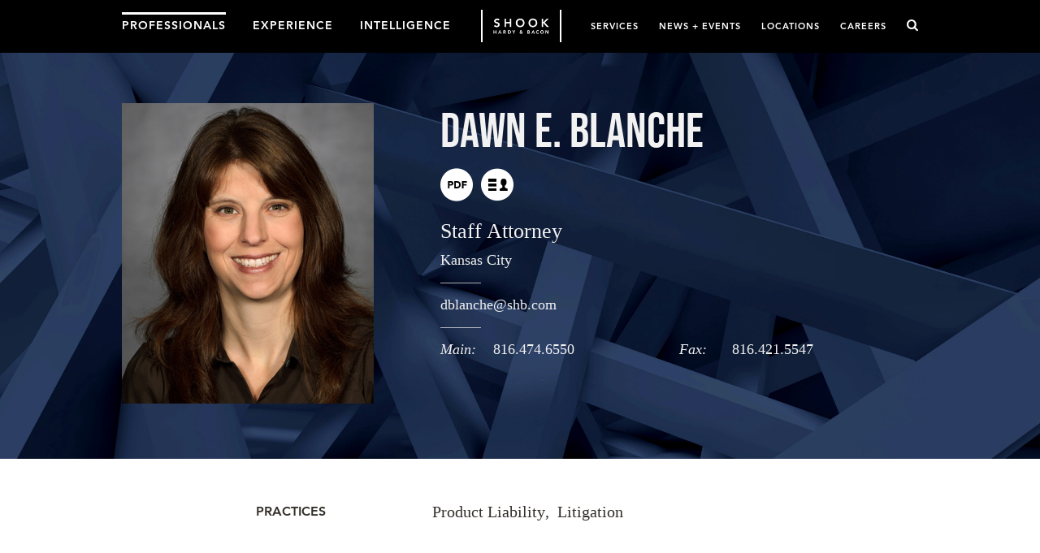

--- FILE ---
content_type: text/html; charset=utf-8
request_url: https://www.shb.com/professionals/b/blanche-dawn
body_size: 4858
content:
<!doctype html>
<html ng-app="shook">


<head>
  <title>Dawn E. Blanche | Staff Attorney | Meet Our Professionals | Shook, Hardy &amp; Bacon</title>
  <meta charset="utf-8" />
  <meta http-equiv="X-UA-Compatible" content="IE=edge">
  <meta name="description" content="Dawn represents children as their guardian ad litem in abuse and neglect cases in Jackson County.">
  <meta name="keywords" content="">
  <meta name="viewport" content="width=device-width, initial-scale=1, maximum-scale=1.0">
  <link rel='shortcut icon' type='image/x-icon' href='/favicon32.ico' />
  <meta name="oni_section" content="professionals">



  <link rel="stylesheet" href="https://use.typekit.net/snx7wcl.css">
  <link rel="stylesheet" href="/assets/public/styles/main.v-lpeoxes308pibscsvgcgpq.css">

  
</head>

<body>
    <!--stopindex-->

<!-- Latest Stable Version 9.8 -->
<script src="https://cc.cdn.civiccomputing.com/9/cookieControl-9.8.min.js" type="text/javascript"></script>

<script>
var config = {
    apiKey: '67ed4b18d7f32c04f15d36995c84df48763f2613',
    product: 'PRO_MULTISITE',
    theme: 'DARK',
    initialState: 'OPEN',
    mode: 'ccpa',
        ccpaConfig : {
        description: 'This may include the website or our third-party tools '+
                     'processing personal data. In the case of your personal data, '+
                     'you may opt out of such activity by using the buttons below. '+
                     'To find out more about the categories of personal information '+
                     'collected and the purposes for which such information will be '+
                     'used, please refer to our',
        name: 'Privacy Policy',
        url: 'https://www.shb.com/privacy',
        updated: '01/01/2021',
        rejectButton: 'Do Not Sell or Share My Personal Information',
    },
    statement : {
    description: 'For more information vist our',
    name : 'Privacy Statement',
    url: 'https://www.shb.com/privacy',
    updated : '01/01/2021'
  },
    text : {
        thirdPartyTitle : 'Warning: Some cookies require your attention',
        thirdPartyDescription : 'Consent for some third party cookies can not be automatically revoked. Please follow the link below if you want to opt out of them.'
    },
    optionalCookies: [
        {
            name : 'analytics',
            label: 'Analytical Cookies',
            description: 'Analytical cookies help us to improve our website by collecting and reporting information on its usage.',
            cookies: ['_ga', '_gid', '_gat', '__utma', '__utmt', '__utmb', '__utmc', '__utmz', '__utmv'],
            onAccept : function(){
                // Add Google Analytics
                (function(i,s,o,g,r,a,m){i['GoogleAnalyticsObject']=r;i[r]=i[r]||function(){
                    (i[r].q=i[r].q||[]).push(arguments)},i[r].l=1*new Date();a=s.createElement(o),
                    m=s.getElementsByTagName(o)[0];a.async=1;a.src=g;m.parentNode.insertBefore(a,m)
                })(window,document,'script','https://www.google-analytics.com/analytics.js','ga');

                ga('create', 'UA-61350910-1', 'auto');
                ga('send', 'pageview');
                // End Google Analytics
            },
            onRevoke: function(){
                // Disable Google Analytics
                window['ga-disable-UA-61350910-1'] = true;
                // End Google Analytics
            }
        },
    ],
    branding : {
    fontColor: "#FFF",
    fontSizeTitle: "1.2em",
    fontSizeIntro: "1em",
    fontSizeHeaders: "1em",
    fontSize: "0.8em",
    backgroundColor: '#122632',
    toggleText: '#000',
    toggleColor: '#F18903',
    toggleBackground: '#fff',
    buttonIcon: null,
    buttonIconWidth: "64px",
    buttonIconHeight: "64px",
    removeIcon: false,
    removeAbout: false
  }
};

CookieControl.load( config );
</script>

<header class='global-site-nav'>
    <div class='page-wrap'>
        <nav class='global-nav global-nav-main pull-left'>
            <a class='global-nav-link ' href="/professionals">PROFESSIONALS</a>
            <a class='global-nav-link ' href="/experience">EXPERIENCE</a>
            <a class='global-nav-link ' href="/intelligence">INTELLIGENCE</a>
</nav>
        <nav class='global-nav pull-right'>
            <a class='global-nav-link ' href="/services">SERVICES</a>
            <a class='global-nav-link ' href="/news">NEWS + EVENTS</a>
            <a class='global-nav-link ' href="/locations">LOCATIONS</a>
            <a class='global-nav-link ' href="/careers">CAREERS</a>
    <a class="js-global-search mobile-exclude" href="#0"><i class='fa fa-search'></i></a>
</nav>
<a href="/" class='logo-main'>
    <img src='/-/media/logos/logoherowhite.png?rev=7fe61bd8d3f54942b58d119a895dae3d&amp;hash=83C688D6237103C1980A06D1172D9298' alt='Shook Hardy Bacon'>
</a>
<a class="js-global-search mobile-only" href="#0"><i class='fa fa-search'></i></a>
<a href="#0" class="nav-mobile-toggle mobile-only" data-mobile-trigger><span></span>Menu</a>
    </div>
</header>
<!--startindex--> 

<section class="global-section person-snapshot" 
                    style="background-image: url(/-/media/images/main/content-pages/header/peoplebg.jpg?rev=bd76ae2cbd1a44fb92aefa71128d5790&amp;hash=64682D6C6A89D5A755395FD89CEB9966)"
>
    <div class="page-wrap">
        <div class="grid-row">

                <div class="grid-col-40 pdf-img">
                    <img class="person-snapshot-img" alt="Dawn E. Blanche" src="https://www.shb.com/-/media/images/professionals/attorneyphotos/b/blanche_d.jpg?rev=bd4e0d32e1cd4db6b660909c2c25ef72&amp;hash=0F58FFC02EF1F379896E3DFBEDF9A989">
                </div>

            <div class="grid-col-60 person-snapshot-details">
                    <h1>Dawn E. Blanche</h1>
                <p class="person-snapshot-social-options">
                    
                    <a class="person-snapshot-social-icon icon-Shook_pdf" target="_blank" href="https://1npdf11.onenorth.com/pdfrenderer.svc/v1/abcpdf11/GetRenderedPdfByUrl/attorney.pdf/?url=https%3a%2f%2fwww.shb.com%2fprofessionals%2fb%2fblanche-dawn%3fformat%3dpdf"></a>

                        <a href="Dawn E. Blanche.vcf?officeId=5b8d1b83-ca51-40ff-9258-0ca0151fd9c6&amp;professionalId=e052e658-5a26-4fbd-a63e-230356fcc80b" class="person-snapshot-social-icon icon-Shook_vcard" title="Kansas City"></a>

                </p>

                    <span class="person-snapshot-title">Staff Attorney</span>

                    <p class="person-snapshot-offices">
                            <a class="person-snapshot-office" href="/locations/kansas-city">Kansas City</a>
                    </p>

                    <p class="person-snapshot-email">
                            <a href="javascript:SPMail.SendEmail('dblanche','shb.com');">dblanche<span class='spamproof_insert'>&nbsp;</span>shb.com</a>
                    </p>

                    <div class="person-snapshot-numbers grid-row">﻿<p class="person-snapshot-phone grid-col-halfs"><em>Main:</em>816.474.6550</p>﻿<p class="person-snapshot-phone grid-col-halfs"><em>Fax:</em>816.421.5547</p></div>
            </div>
        </div>
    </div>
</section>


    <section class="global-section global-main-content no-padding">
        <div class="content-section-bg-wrap">
            <div class="content-section-filter"></div>
                <div class="content-section">

                        <div class="people-related-services grid-row">
                            <span class="people-related-services-label grid-col-3">Practices</span>
                            <div class="people-related-services-list grid-col-6">
                                    <a href="/services/practices/product-liability">Product Liability</a>
                                    <a href="/services/practices/litigation">Litigation</a>
                            </div>
                        </div>
                </div>
        </div>

            <div class='content-section'>
                <h2 class="section-title">Overview</h2>
                <article class="article-body">
                    <div class="rich-text"><p>Dawn represents children as their guardian ad litem in abuse and neglect cases in Jackson County.</p></div>


                </article>
            </div>
    </section>


    <section class="global-section global-related-section">
        <div class="page-wrap">
<div class="content-section-related">
    <h2 class="section-title">Related</h2>
    <nav class="related-tabs-nav grid-row">
        <span class="related-tabs-nav-link is-active">Credentials</span>
    </nav>
    <div class="global-tab-content is-active Credentials">
        <div class="global-tab related-tabs-nav-link pdfonly" style="width:100%;display:none;">Credentials</div>
        <ul class="list list-results">
﻿<li class="list-result-credentials pdf-not-custom-credentials">
    <h3 class="list-results-title">Bar Admissions</h3>
    <div class="list-results-content"><ul><li>U.S. District Court, Western District of Missouri</li></ul></div>
</li>﻿<li class="list-result-credentials pdf-not-custom-credentials">
    <h3 class="list-results-title">Education</h3>
    <div class="list-results-content"><ul>
    <li>J.D., Washburn University School of Law, 1995</li>
    <li>B.A., Drury College, 1992</li>
</ul></div>
</li>        </ul>
    </div>
</div>        </div>
    </section>



<footer class="global-footer bg-forest centered">
    <div class="page-wrap page-wrap__footer">

        <div>
            <p class="copyright">&copy; Shook, Hardy &amp; Bacon L.L.P., All rights reserved.</p>
        </div>

        <img class="global-footer__circle-svg" src="/-/media/images/main/content-pages/footer/logo-dark.png?rev=e571f29f1c6747f18bab8ebe47bac1d2&amp;hash=996479CBA591815A5D538C0DD8249313" alt="Legal Sense of Science | SHB.com">

        <div>
            <nav class="nav-social nav-horizontal">
                        <a href="/about">About</a>
                        <a href="/contact">Contact</a>
                        <a href="/extranet">Extranet</a>
                        <a href="/disclaimer">Disclaimer</a>
                        <a href="/privacy">Privacy</a>

                <a href="https://www.linkedin.com/company/shook-hardy-&amp;-bacon" class="social" target="_blank"><i class="fa fa-linkedin"></i></a>
                <a href="https://www.youtube.com/channel/UC2CCKQXQ2BCWaBr29mAwWiQ" class="social" target="_blank"><i class="fa fa-youtube"></i></a>
                <a href="https://www.instagram.com/shookhardybacon/" class="social" target="_blank"><i class="fa fa-instagram"></i></a>
            </nav>
        </div>

    </div>
</footer>


    


<script src="/assets/public/scripts/vendor.v-3ksqt3kaeivclbwhsygmg.js"></script>
<script src="/assets/public/scripts/main.v-n7ntvbp9elykf7k9uyexg.js"></script>


<script>
         function activateIsotope(container) {
             container.isotope({
                 itemSelector: ".list-result-credentials",
                 layoutMode: "masonry",
                 gutter: 15
             });
         }

         $(function () {
             var activeTabContent = $(".global-tab-content.is-active");

             if (activeTabContent.find(".list-result-credentials").length > 0) {
                 activateIsotope(activeTabContent.find(".list-results"));
             }
            
             $(".global-tabs").on("globalTabSwitched", function (e, index) {
                 var tabContent = $(".global-tab-content:eq(" + index + ")");

                 if (tabContent.find(".list-result-credentials").length > 0) {
                     activateIsotope(tabContent.find(".list-results"));
                 }
             });
         });
     </script>


<script type="text/javascript">
  /*<![CDATA[*/
  (function () {
    var sz = document.createElement('script'); sz.type = 'text/javascript'; sz.async = true;
    sz.src = '//siteimproveanalytics.com/js/siteanalyze_61283105.js';
    var s = document.getElementsByTagName('script')[0]; s.parentNode.insertBefore(sz, s);
  })();
/*]]>*/
</script>
    <section class='site-search' data-global-search>
    <div class='page-wrap'>
        <div class='input-wrapper-site-search '>
            <form onsubmit="doHeadSiteSearch(); return false;">
                <input id="inputSearchKeywords" type='text' placeholder='Search'>
                <button id="searchButton" type="submit"><i class='fa fa-search'></i></button>
            </form>
        </div>
    </div> 
</section>

<div class="modal-overlay"></div>

    <div class="modal-overlay">
        
    </div>

    <script type="text/javascript">
    $(".js-global-search").click(function () {
        $("#inputSearchKeywords").focus();
    });
    </script>
</body>
</html>

--- FILE ---
content_type: application/javascript
request_url: https://www.shb.com/assets/public/scripts/main.v-n7ntvbp9elykf7k9uyexg.js
body_size: 1062
content:
function doHeadSiteSearch(){var e=$("#inputSearchKeywords").val();e=(e=e.replace("‘","%27")).replace("’","%27");var t="/search?qu="+decodeURIComponent(e);window.location.replace(t)}function getUrlParameter(e){e=e.replace(/[\[]/,"\\[").replace(/[\]]/,"\\]");var t=new RegExp("[\\?&]"+e+"=([^&#]*)").exec(location.search);return null===t?"":decodeURIComponent(t[1].replace(/\+/g," "))}Array.prototype.indexOf||(Array.prototype.indexOf=function(e,t){var a;if(null==this)throw new TypeError('"this" is null or not defined');var r=Object(this),i=r.length>>>0;if(0===i)return-1;var s=+t||0;if(Math.abs(s)===1/0&&(s=0),s>=i)return-1;for(a=Math.max(s>=0?s:i-Math.abs(s),0);a<i;){if(a in r&&r[a]===e)return a;a++}return-1}),$((function(){$(".global-tabs").each((function(){var e=$(this),t=e.find(".global-tab"),a=e.find(".global-tab-content");t.on("click",(function(r,i){r.preventDefault();var s=t.index(this);t.removeClass("is-active"),a.removeClass("is-active"),t.eq(s).addClass("is-active"),a.eq(s).addClass("is-active"),e.trigger("globalTabSwitched",[s,i])}))}))})),function(e){"use strict";e((function(){e(".global-nav-link").each((function(){var t=e(this);if(window.location.pathname.indexOf(t.attr("href"))>-1)return t.addClass("active"),!1;t.removeClass("active")}));var t=e(".nav-mobile-toggle"),a=e(".global-site-nav");t.on("click.mobileTrigger",(function(e){e.preventDefault(),t.hasClass("is-active")?(t.removeClass("is-active"),a.removeClass("is-active-mobilenav")):(t.addClass("is-active"),a.addClass("is-active-mobilenav"),s.removeClass("js-global-search-active"),o.removeClass("is-active"),r.removeClass("is-active"))}));var r=e(".site-search"),i=e(".js-global-search"),s=e("body"),o=e(".modal-overlay");i.on("click.globalSearch",(function(e){e.preventDefault(),s.hasClass("js-global-search-active")?(s.removeClass("js-global-search-active"),o.removeClass("is-active"),r.removeClass("is-active")):(s.addClass("js-global-search-active"),o.addClass("is-active"),r.addClass("is-active"),t.removeClass("is-active"),a.removeClass("is-active-mobilenav"))})),o.on("click",(function(){s.removeClass("js-global-search-active"),o.removeClass("is-active"),r.removeClass("is-active")}));var n=e("[data-accordion-single]");n.length>0&&function(t){t.each((function(){var t,a=e(this),r=a.data("accordion-single");t="string"==typeof r?e(r):a.next(),a.on("click.accordion",(function(){a.toggleClass("is-active"),t.stop().slideToggle()}))}))}(n);var l=e("[data-accordion-multiple]");function c(e,t){e.removeClass("is-active-menu"),t.slideUp()}l.length>0&&function(t){t.each((function(){var t=e(this),a=t.find(".js-accordion-trigger"),r=t.find(".js-accordion-menu");a.on("click",(function(){var t=e(this),i=a.index(t);t.hasClass("is-active-menu")?(t.removeClass("is-active-menu"),c(a,r)):(c(a,r),function(e,t,a){e.addClass("is-active-menu"),a.eq(t).slideDown()}(t,i,r))}))}))}(l)}))}(jQuery),routerBase={push:function(){history.pushState?history.pushState(this.state,"",this.urlFragment(this.state)):console.log("history api not supported")},pop:function(){history.back()},urlFragment:function(e){var t=$.extend({},e);return $.each(t,(function(e,a){Array.isArray(a)?a.length?t[e]=a.join("~"):delete t[e]:0===a||a||delete t[e]})),"?"+$.param(t)}},servicesRouter=$.extend({},routerBase),servicesRouter.state={type:"",service:""},servicesRouter.init=function(e){window.onpopstate=this.popState;var t={type:getUrlParameter("type"),service:getUrlParameter("service")};t.type?setIndustryOrPractice(t.type):t.type=e,t.service&&setService(t.service),history.replaceState(t,""),console.log("servicesRouter initialized")},servicesRouter.popState=function(e){e.state&&(e.state.type!=servicesRouter.state.type&&(console.log("industry/practice changed"),setIndustryOrPractice(e.state.type)),e.state.service!=servicesRouter.state.service&&(console.log("service changed"),setService(e.state.service)),servicesRouter.state=e.state)},newsRouter=$.extend({},routerBase),newsRouter.state={},window.initialSearchState,newsRouter.isEmptySearch=function(e){return!(e.keywords||e.industries.length||e.practices.length||e.type)},newsRouter.popState=function(e){e.state?$.filterManager.handlePopstate(e.state,newsRouter.isEmptySearch(e.state)):console.log("got nothing")},newsRouter.init=function(){window.onpopstate=this.popState;var e={keywords:getUrlParameter("keywords"),industries:getUrlParameter("industries").split("~").filter(String),practices:getUrlParameter("practices").split("~").filter(String),type:getUrlParameter("type"),page:parseInt(getUrlParameter("page"))};isNaN(e.page)&&(e.page=-1),history.replaceState(e,""),newsRouter.isEmptySearch(e)||(console.log("setting initial state from url"),window.initialSearchState=e),console.log("newsRouter initialized")},intelligenceRouter=$.extend({},routerBase),intelligenceRouter.state={},intelligenceRouter.isEmptySearch=function(e){return!(e.keywords||e.industries.length||e.practices.length||e.type||-1!=e.page)},intelligenceRouter.popState=function(e){e.state?$.filterManager.handlePopstate(e.state,intelligenceRouter.isEmptySearch(e.state)):console.log("got nothing")},intelligenceRouter.init=function(){window.onpopstate=this.popState;var e={keywords:getUrlParameter("keywords"),industries:getUrlParameter("industries").split("~").filter(String),practices:getUrlParameter("practices").split("~").filter(String),type:getUrlParameter("type"),page:parseInt(getUrlParameter("page"))};isNaN(e.page)&&(e.page=-1),history.replaceState(e,""),intelligenceRouter.isEmptySearch(e)||(console.log("setting initial state from url"),window.initialSearchState=e),console.log("intelligenceRouter initialized")},resultsRouter=$.extend({},routerBase),resultsRouter.state={},resultsRouter.isEmptySearch=function(e){return!(e.keywords||e.industries.length||e.practices.length||e.type||-1!=e.page)},resultsRouter.popState=function(e){e.state?$.filterManager.handlePopstate(e.state,resultsRouter.isEmptySearch(e.state)):console.log("got nothing")},resultsRouter.init=function(){window.onpopstate=this.popState;var e={keywords:getUrlParameter("keywords"),industries:getUrlParameter("industries").split("~").filter(String),practices:getUrlParameter("practices").split("~").filter(String),type:getUrlParameter("type"),page:parseInt(getUrlParameter("page"))};isNaN(e.page)&&(e.page=-1),history.replaceState(e,""),resultsRouter.isEmptySearch(e)||(console.log("setting initial state from url"),window.initialSearchState=e),console.log("resultsRouter initialized")},peopleRouter=$.extend({},routerBase),peopleRouter.state={},peopleRouter.isEmptySearch=function(e){return!(e.keyword||e.letter||e.industries.length||e.practices.length||e.offices.length||e.level||e.license||e.language)},peopleRouter.popState=function(e){e.state?(console.log(e.state),peopleRouter.state=e.state,handlePeoplePopstate(e.state,peopleRouter.isEmptySearch(e.state),!0)):console.log("got nothing")},peopleRouter.init=function(){window.onpopstate=this.popState;var e={keyword:getUrlParameter("keyword"),letter:getUrlParameter("letter"),industries:getUrlParameter("industries").split("~").filter(String),practices:getUrlParameter("practices").split("~").filter(String),offices:getUrlParameter("offices").split("~").filter(String),level:getUrlParameter("level"),license:getUrlParameter("license"),language:getUrlParameter("language"),sort:getUrlParameter("sort"),page:getUrlParameter("page")};isNaN(e.page)&&(e.page=0),history.replaceState(e,""),peopleRouter.isEmptySearch(e)||(console.log("setting initial state from url"),window.initialSearchState=e)};var SPMail={SendEmail:function(e,t){document.location.href="mailto:"+e.replace(/##/g,"'")+"@"+t.replace(/##/g,"'")},UpdateDisplayText:function(){for(var e=document.querySelectorAll("span.spamproof_insert"),t=0;t<e.length;t++){var a=e[t],r=document.createTextNode("@");a.parentNode.replaceChild(r,a)}}};document.onreadystatechange=function(){"complete"==document.readyState&&SPMail.UpdateDisplayText()},function(e){"use strict";"function"==typeof define&&define.amd?define(["jquery"],e):e(jQuery)}((function(e){e("a[data-mailto-domain]").each((function(t,a){var r="mailto:"+e(a).data("mailto-name").replace(/##/g,"'")+"@"+e(a).data("mailto-domain").replace(/##/g,"'");e(a).attr("href",r)})),e("span.spamproof_insert").replaceWith("@")}));
//# sourceMappingURL=main.js.map
